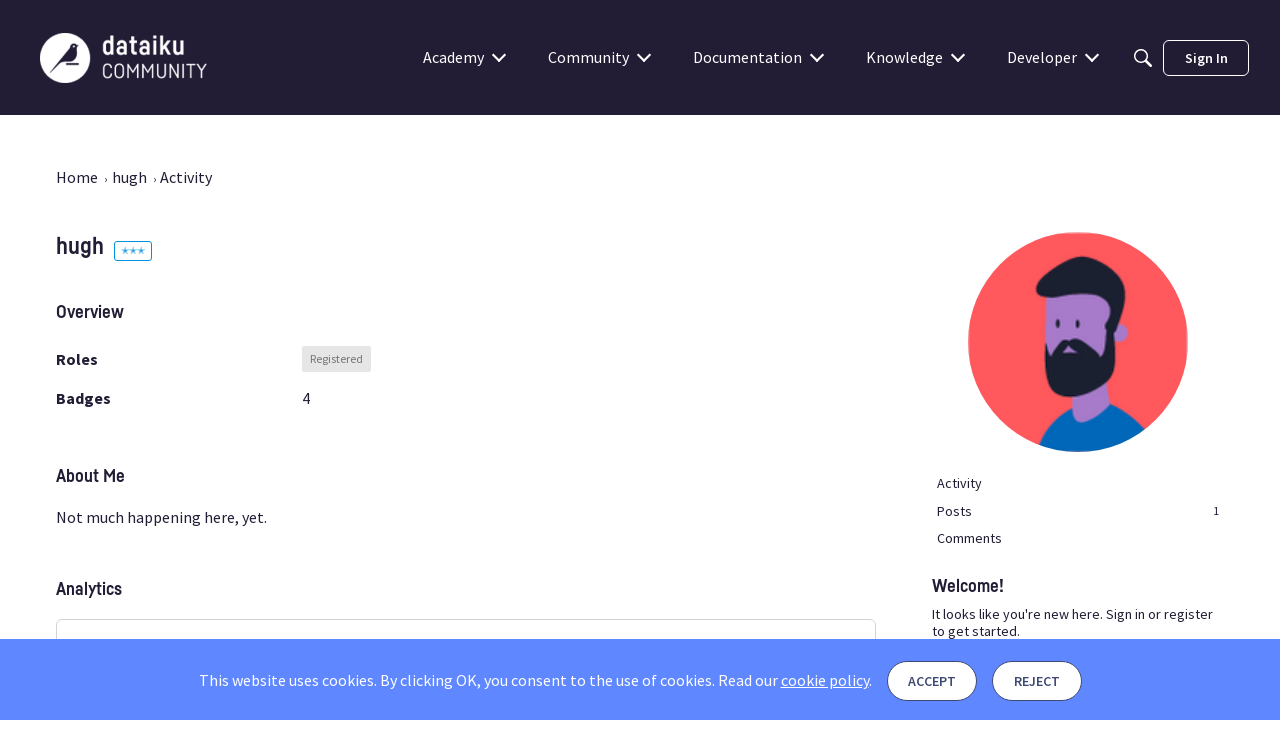

--- FILE ---
content_type: image/svg+xml
request_url: https://badges.v-cdn.net/svg/photogenic.svg
body_size: 250
content:
<svg viewBox="0 0 40 40" xmlns="http://www.w3.org/2000/svg"><g fill="none" fill-rule="evenodd"><circle cx="18.05" cy="18.05" r="18.05" transform="translate(1.95 1.95)" fill="#2E9DF7"/><path d="M20 39C9.507 39 1 30.493 1 20S9.507 1 20 1s19 8.507 19 19-8.507 19-19 19zm0-1.9c9.444 0 17.1-7.656 17.1-17.1 0-9.444-7.656-17.1-17.1-17.1-9.444 0-17.1 7.656-17.1 17.1 0 9.444 7.656 17.1 17.1 17.1z" fill="#000" fill-rule="nonzero"/><g fill="#030104"><path d="M20 17.375c-1.823 0-3.3 1.428-3.3 3.188 0 1.76 1.477 3.187 3.3 3.187 1.822 0 3.3-1.427 3.3-3.188 0-1.76-1.478-3.187-3.3-3.187zm8.8-3.188h-2.64c-.363 0-.754-.271-.869-.604l-.682-1.978c-.115-.333-.506-.605-.869-.605h-7.48c-.363 0-.754.272-.869.605l-.682 1.978c-.115.333-.506.604-.869.604H11.2c-1.21 0-2.2.957-2.2 2.126v9.562C9 27.044 9.99 28 11.2 28h17.6c1.21 0 2.2-.956 2.2-2.125v-9.563c0-1.168-.99-2.125-2.2-2.125zM20 25.876c-3.038 0-5.5-2.379-5.5-5.313 0-2.933 2.462-5.312 5.5-5.312 3.037 0 5.5 2.379 5.5 5.313 0 2.933-2.463 5.312-5.5 5.312zm8.03-8.076a.757.757 0 0 1-.77-.744c0-.41.345-.744.77-.744.425 0 .77.333.77.744a.757.757 0 0 1-.77.744z" fill-rule="nonzero"/></g></g></svg>

--- FILE ---
content_type: application/x-javascript
request_url: https://community.dataiku.com/dist/v2/forum/chunks/MultiUserInput.WJLJtbWm.min.js
body_size: 229
content:
var u=Object.defineProperty;var h=(t,e,s)=>e in t?u(t,e,{enumerable:!0,configurable:!0,writable:!0,value:s}):t[e]=s;var p=(t,e,s)=>h(t,typeof e!="symbol"?e+"":e,s);import{R as l,j as g}from"../vendor/vendor/react-core.DB6kRN5F.min.js";import{d5 as m,d6 as c,az as d,L as a,bf as x,t as o}from"../entries/forum.DIRNABWb.min.js";import{n as C}from"../vendor/vendor/redux.C47PpYDn.min.js";class I extends l.Component{constructor(){super(...arguments);p(this,"onInputChange",s=>{s=s.trim(),s&&this.props.suggestionActions.loadUsers(s)})}render(){const{suggestions:s,label:n}=this.props;let r;return s.status===a.SUCCESS&&s.data&&(r=s.data.map(i=>({value:i.userID,label:i.name}))),g.jsx(x,{label:n?o(n):o("Author"),placeholder:o("Select..."),options:r,isLoading:s.status===a.LOADING||s.status===a.PENDING,onChange:this.props.onChange,value:this.props.value,onInputChange:this.onInputChange,className:this.props.className,maxHeight:this.props.maxHeight})}}const S=C(m.mapStateToProps,t=>({suggestionActions:new c(t,d)})),b=S(I);export{b as M};


--- FILE ---
content_type: application/x-javascript
request_url: https://community.dataiku.com/dist/v2/forum/chunks/addons/badges/Badge.variables.Ch9BlXgA.min.js
body_size: -202
content:
import"../../../vendor/vendor/react-core.DB6kRN5F.min.js";import{f as a,bJ as e,bK as i}from"../../../entries/forum.DIRNABWb.min.js";const r=a(()=>e("badges",new i({"sizing.width":"profile.badges.size.width"})));export{r as b};
